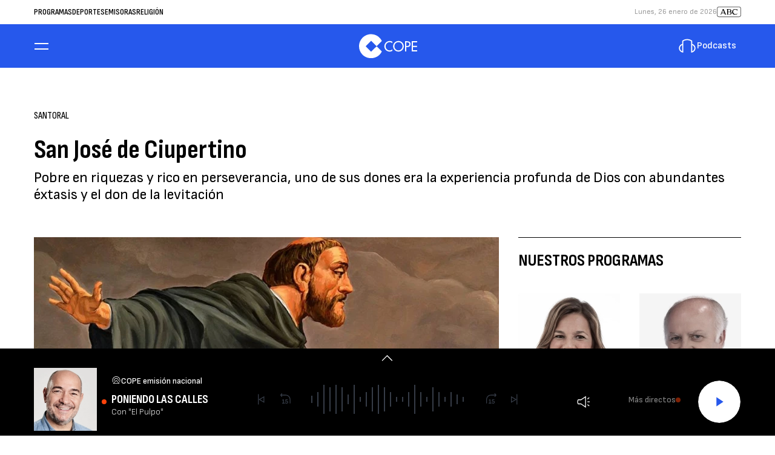

--- FILE ---
content_type: application/javascript; charset=utf-8
request_url: https://fundingchoicesmessages.google.com/f/AGSKWxW7vESBVi2NRhwyNM3JNraBGCP5z-UkiW7Nh-FBwy2XPwzM5M-wB8nK7EfzTSG8qyGWqZLcoD_hAIC4SV1iP62R2xQQ_8fz0pJouXTCVBVvvQ7yYIHBWYy34MfR7vkRAt57BfW_JKLnQKqI7yiRFDzOM2cbGx6lidFci7ypmUKe-zq-491T53kXrviH/_/plugins/ad./pgrightsideads./ads-common./jitads.image,third-party,xmlhttprequest,domain=rd.com
body_size: -1290
content:
window['2d84cc98-5e93-47c7-9827-cd3cd634ce93'] = true;